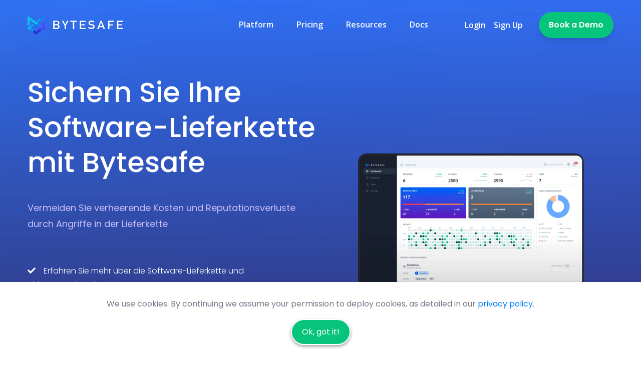

--- FILE ---
content_type: text/css
request_url: https://bytesafe.dev/sass/tw_app.min.27144afde262bf935142bc3f8260b8df19a6b7ebff1336e7c3c49182fc1086dd.css
body_size: 7654
content:
@charset "UTF-8";@media all{button::-moz-focus-inner{padding:0;border:0}.fa{-moz-osx-font-smoothing:grayscale;-webkit-font-smoothing:antialiased;display:inline-block;font-style:normal;font-variant:normal;text-rendering:auto;line-height:1}.fa-arrow-right:before{content:""}.fa-chevron-up:before{content:""}.fa{font-family:"font awesome 5 pro";font-weight:900}}@font-face{font-family:"font awesome 5 pro";font-style:normal;font-weight:900;font-display:"block";src:url(/assets/webfonts/fa-solid-900.eot);src:url(/assets/webfonts/fa-solid-900.eot#iefix)format("embedded-opentype"),url(/assets/webfonts/fa-solid-900.woff2)format("woff2"),url(/assets/webfonts/fa-solid-900.woff)format("woff"),url(/assets/webfonts/fa-solid-900.ttf)format("truetype"),url(/assets/webfonts/fa-solid-900.svg#fontawesome)format("svg")}@font-face{font-family:"font awesome 5 pro";font-style:normal;font-weight:300;font-display:"block";src:url(/assets/webfonts/fa-light-300.eot);src:url(/assets/webfonts/fa-light-300.eot#iefix)format("embedded-opentype"),url(/assets/webfonts/fa-light-300.woff2)format("woff2"),url(/assets/webfonts/fa-light-300.woff)format("woff"),url(/assets/webfonts/fa-light-300.ttf)format("truetype"),url(/assets/webfonts/fa-light-300.svg#fontawesome)format("svg")}.metrics table tr:nth-child(3n+1){background-color:#e9f1fe}.metrics table tr:nth-child(3n+2){background-color:#dee8fb}.metrics table tr:nth-child(3n+3){background-color:#d5e3fa}.metrics table{margin:0;width:90%}@media(max-width:400px){.metrics table tr{margin:2px 0}}.metrics table tr{margin:45px 0}.metrics th{margin:0 64px 0 0;font-family:Poppins;font-size:32px;font-weight:700;font-stretch:normal;font-style:normal;line-height:normal;letter-spacing:normal;color:#4646b8;padding:45px}.metrics td{margin:11px 0 11px 64px;font-family:Poppins;font-size:16px;font-weight:400;font-stretch:normal;font-style:normal;line-height:normal;letter-spacing:normal;color:#25257c;padding:45px}@media(max-width:576px){.metrics th{padding:15px 10px}.metrics td{padding:15px 0}}.metrics td:nth-child(3){max-width:50px;padding:0}.metrics .logobox{width:68px;height:68px;padding:15px;border-radius:15px;box-shadow:0 2px 4px rgba(0,0,0,.11);background-color:#fff;position:relative;left:25px}.metrics .highlight{display:flex;justify-content:center;align-items:center}.metrics .highlight .number{margin:0 45px 8px 46px;font-family:Poppins;font-size:60px;font-weight:700;font-stretch:normal;font-style:normal;line-height:normal;letter-spacing:normal;text-align:center;color:#25257c}.metrics .highlight .text{font-weight:400;width:215px;height:46px;margin:8px auto 0;font-family:Poppins;font-size:16px;font-stretch:normal;font-style:normal;line-height:normal;letter-spacing:normal;text-align:center;color:#25257c}.metrics .highlight .text .title{font-weight:600}.metrics .highlight .highlight-content{position:absolute;display:flex;flex-direction:column;justify-content:center;align-items:center}.metrics .metrics-table-number{white-space:nowrap}.metrics .image{position:static;height:100%;width:100%;margin:0;display:flex;flex-direction:column;justify-content:center;align-items:center}.metrics .highlight{position:relative;display:flex;flex-direction:column;align-items:center;justify-content:center}.swiper-button-prev,.swiper-container-rtl .swiper-button-next,.swiper-button-next,.swiper-container-rtl .swiper-button-prev{background-image:none}.testimonials{background:#f7f9ff;padding:116px 0 0;overflow:hidden}.testimonials .scroll-circle{bottom:35%;right:-133px}.testimonial-wrapper{padding:0 15px 160px;position:relative;z-index:22}.testimonial-wrapper .shape-shadow{border-radius:10px;background-color:#fff;opacity:.4;box-shadow:0 60px 100px rgba(102,74,74,.2);height:100px;max-width:54%;position:absolute;bottom:120px;width:100%;left:50%;transform:translateX(-50%)}.testimonial-wrapper .slider-nav .swiper-button-next,.testimonial-wrapper .slider-nav .swiper-button-prev{color:#bdb4b4;font-size:36px;transition:all .3s ease-in-out;outline:0}.testimonial-wrapper .slider-nav .swiper-button-next:hover,.testimonial-wrapper .slider-nav .swiper-button-prev:hover{color:#1c64f2}.testimonial-wrapper .slider-nav .swiper-button-next{right:20px}.testimonial-wrapper .slider-nav .swiper-button-prev{left:20px}#testimonial{border-radius:10px;max-width:770px;margin:0 auto;position:relative;box-shadow:0 60px 100px rgba(79,35,35,.1);background:#fff;width:100%}#testimonial .testimonial{text-align:center;margin:0 auto;padding:60px;position:relative}#testimonial .testimonial .testimonial-content{max-width:630px;margin:0 auto 30px}#testimonial .testimonial .testimonial-content p{color:#656177;font-size:18px;margin:0;line-height:38px}#testimonial .testimonial .single-bio-thumb{max-width:80px;margin:0 auto 41px;box-shadow:0 20px 30px rgba(79,35,35,.2);border-radius:50%}#testimonial .testimonial .single-bio-thumb img{border-radius:50%}#testimonial .testimonial .bio-info{overflow:auto;margin:8px 30px 20px;text-align:left;font-family:Poppins;font-stretch:normal;font-style:normal;line-height:normal;letter-spacing:normal}@media(min-width:770px){#testimonial .testimonial .bio-info .nametitle{float:left}}@media(max-width:769px){#testimonial .testimonial .bio-info .nametitle{text-align:center;margin:0 auto}}#testimonial .testimonial .bio-info .nametitle .title{font-size:16px;font-weight:400;color:#64748b}#testimonial .testimonial .bio-info .nametitle .name{font-size:18px;font-weight:600;color:#1c64f2}#testimonial .testimonial .bio-info .nametitle .reviewname{font-size:16px;font-weight:400;font-style:italic;color:#64748b}@media(min-width:770px){#testimonial .testimonial .bio-info .logo{float:right}}@media(max-width:769px){#testimonial .testimonial .bio-info .logo{text-align:center;margin:0 auto}}#testimonial .testimonial .review-bio-info{overflow:auto;margin:8px 0 0;text-align:left;font-family:Poppins;font-stretch:normal;font-style:normal;line-height:normal;letter-spacing:normal}@media(min-width:770px){#testimonial .testimonial .review-bio-info .nametitle{float:left}}@media(max-width:769px){#testimonial .testimonial .review-bio-info .nametitle{text-align:center;margin:0 auto}}#testimonial .testimonial .review-bio-info .nametitle .title{font-size:16px;font-weight:400;color:#64748b}#testimonial .testimonial .review-bio-info .nametitle .name{font-size:18px;font-weight:600;color:#1c64f2}@media(min-width:770px){#testimonial .testimonial .review-bio-info .logo{float:right}}@media(max-width:769px){#testimonial .testimonial .review-bio-info .logo{text-align:center;margin:0 auto}}#testimonial .checked{color:orange}.review{border-radius:10px;height:400px;max-width:770px;margin:0 auto;position:relative;box-shadow:0 60px 100px rgba(79,35,35,.1);background:#fff;width:100%}.review .testimonial{text-align:center;margin:0 auto;padding:20px;position:relative;height:100%}.review .testimonial .testimonial-content{max-width:630px;margin:0 auto 30px;height:275px}.review .testimonial .testimonial-content p{color:#656177;font-size:18px;margin:0;line-height:38px}.review .testimonial .testimonial-content h3{height:75px}.review .testimonial .single-bio-thumb{max-width:80px;margin:0 auto 41px;box-shadow:0 20px 30px rgba(79,35,35,.2);border-radius:50%}.review .testimonial .single-bio-thumb img{border-radius:50%}.review .testimonial .bio-info{bottom:20px;height:50px;overflow:auto;margin:8px 20px 0;text-align:left;font-family:Poppins;font-stretch:normal;font-style:normal;line-height:normal;letter-spacing:normal}@media(min-width:770px){.review .testimonial .bio-info .nametitle{float:left}}@media(max-width:769px){.review .testimonial .bio-info .nametitle{text-align:center;margin:0 auto}}.review .testimonial .bio-info .nametitle .title{font-size:16px;font-weight:400;color:#64748b;font-family:open sans,sans-serif}.review .testimonial .bio-info .nametitle .name{font-size:16px;font-weight:400;font-style:italic;color:#64748b}@media(min-width:770px){.review .testimonial .bio-info .logo{float:right;padding:0}}@media(max-width:769px){.review .testimonial .bio-info .logo{text-align:center;margin:0 auto}}.review .checked{color:orange}.testimonials-two{position:relative;overflow:hidden}.testimonials-two .section-title{margin-bottom:50px}.testimonials-two .animate-shape{position:absolute;right:-9%;top:-37%}#testimonial-wrapper{position:relative;z-index:2}#testimonial-wrapper .slider-nav .swiper-button-prev,#testimonial-wrapper .slider-nav .swiper-button-next{outline:0}#testimonial-wrapper .slider-nav .swiper-button-prev i,#testimonial-wrapper .slider-nav .swiper-button-next i{font-size:32px}#testimonial-wrapper .slider-nav .swiper-button-prev:hover,#testimonial-wrapper .slider-nav .swiper-button-next:hover{color:#7052fb}#testimonial-wrapper .slider-nav .swiper-button-next{right:-100px}#testimonial-wrapper .slider-nav .swiper-button-prev{left:-100px}.testimonials-two,.testimonials-two-about{padding:116px 0 60px}.testimonials-two .swiper-container,.testimonials-two-about .swiper-container{padding:0 20px 100px}.testimonials-two{background:#f8f7fc}.testimonial-two .testi-content-inner{overflow:hidden;position:relative;background:#fff;box-shadow:0 30px 20px rgba(43,35,79,5%);border-radius:10px;padding:50px 60px}.testimonial-two .testimonial-bio{display:flex;align-items:center;margin-bottom:43px}.testimonial-two .testimonial-bio .avatar{height:70px;width:70px;border-radius:50%;margin-right:30px}.testimonial-two .testimonial-bio .avatar img{border-radius:50%}.testimonial-two .testimonial-bio .bio-info .name{font-size:20px;font-weight:600;margin-top:0;margin-bottom:5px}.testimonial-two .testimonial-content{margin-bottom:35px}.testimonial-two .testimonial-content p{font-size:18px;line-height:30px;margin:0}.testimonial-two .shape-shadow{border-radius:10px;background-color:#fff;opacity:.4;box-shadow:0 20px 50px rgba(102,74,74,.2);height:100px;max-width:81%;position:absolute;bottom:-40px;width:100%;left:50%;transform:translateX(-50%);z-index:-1}.testimonial-two .quote{position:absolute;right:60px}.rating{margin:0;padding:0;list-style:none}.rating li{display:inline-block;font-size:14px;color:#fdae04}#testimonial-wrapper-three{max-width:1060px;margin:0 auto;position:relative}#testimonial-wrapper-three .quote{position:absolute;bottom:80px;right:80px;z-index:22}#testimonial-wrapper-three .swiper-container{padding:0 45px 80px}#testimonial-wrapper-three .slider-nav{width:90px;top:auto;bottom:100px;left:50%;height:40px}#testimonial-wrapper-three .slider-nav .swiper-button-prev{height:25px;transition:all .3s ease-in-out;outline:0}#testimonial-wrapper-three .slider-nav .swiper-button-prev .arrow{margin-top:12px;width:25px;height:2px;background:#bdb4b4;transition:all .3s ease-in-out}#testimonial-wrapper-three .slider-nav .swiper-button-prev .arrow:after{content:'';position:absolute;width:15px;height:2px;top:7px;left:-2px;background-color:#bdb4b4;transform:rotate(-45deg);transition:all .3s ease-in-out}#testimonial-wrapper-three .slider-nav .swiper-button-prev .arrow:before{content:'';position:absolute;width:15px;height:2px;top:17px;left:-2px;background-color:#bdb4b4;transform:rotate(45deg);transition:all .3s ease-in-out}#testimonial-wrapper-three .slider-nav .swiper-button-prev:hover{width:40px;left:-15px}#testimonial-wrapper-three .slider-nav .swiper-button-prev:hover .arrow{width:40px;background:#1c64f2}#testimonial-wrapper-three .slider-nav .swiper-button-prev:hover .arrow:before,#testimonial-wrapper-three .slider-nav .swiper-button-prev:hover .arrow:after{background:#1c64f2}#testimonial-wrapper-three .slider-nav .swiper-button-next{height:25px;transition:all .3s ease-in-out}#testimonial-wrapper-three .slider-nav .swiper-button-next .arrow{margin-top:12px;width:25px;height:2px;background:#bdb4b4;transition:all .3s ease-in-out}#testimonial-wrapper-three .slider-nav .swiper-button-next .arrow:after{content:'';position:absolute;width:15px;height:2px;top:7px;right:-2px;background-color:#bdb4b4;transform:rotate(45deg);transition:all .3s ease-in-out}#testimonial-wrapper-three .slider-nav .swiper-button-next .arrow:before{content:'';position:absolute;width:15px;height:2px;top:17px;right:-2px;background-color:#bdb4b4;transform:rotate(-45deg);transition:all .3s ease-in-out}#testimonial-wrapper-three .slider-nav .swiper-button-next:hover{width:40px;right:-15px}#testimonial-wrapper-three .slider-nav .swiper-button-next:hover .arrow{width:40px;background:#1c64f2}#testimonial-wrapper-three .slider-nav .swiper-button-next:hover .arrow:before,#testimonial-wrapper-three .slider-nav .swiper-button-next:hover .arrow:after{background:#1c64f2}.testimonials-two-about{background:#f7f9ff;padding:116px 0 58px;overflow:hidden}.testimonials-two-about .testimonial-two .testi-content-inner{box-shadow:0 30px 20px rgba(79,35,35,.1)}.testimonials-two-about .testimonial-two .shape-shadow{box-shadow:0 20px 50px rgba(79,35,35,.1)}.testimonials-two-about .scroll-circle{bottom:33%;z-index:1;right:-7%}.testimonials-two-about #testimonial-wrapper .slider-nav .swiper-button-prev:hover,.testimonials-two-about #testimonial-wrapper .slider-nav .swiper-button-next:hover{color:#1c64f2}.testimonial-three{border-radius:10px;background-color:#fff;box-shadow:0 20px 40px rgba(79,35,35,.1);display:flex;flex-wrap:wrap;align-items:center}.testimonial-three .avatar,.testimonial-three .testimonial-content{flex:1}.testimonial-three .testimonial-content{padding:0 60px;margin-top:-47px}.testimonial-three .testimonial-content .bio-info{margin-bottom:30px}.testimonial-three .testimonial-content .bio-info .name{font-size:20px;font-weight:600}.testimonial-three .testimonial-content p{font-size:18px;line-height:32px;color:#656177}.testimonials-three{padding:116px 0 40px}.testimonial-wrapper-two .slider-nav{top:50%}.testimonials-four{background:#fbfafd;padding:115px 0}.testimonial-wrapper-two{position:relative}.testimonial-wrapper-two .slider-nav #slide-prev,.testimonial-wrapper-two .slider-nav #slide-next{outline:0;height:50px;width:50px;line-height:54px;border:1px solid #e0deed;text-align:center;font-size:20px;border-radius:50%;transition:all .3s ease-in-out}.testimonial-wrapper-two .slider-nav #slide-prev:hover,.testimonial-wrapper-two .slider-nav #slide-next:hover{background:#7052fb;box-shadow:0 20px 30px rgba(90,70,176,.3);color:#fff}.testimonials-tax{padding:112px 0 120px;position:relative}.testimonials-tax .testi-top-shape{position:absolute;top:0;right:0;z-index:-1}.testimonial-six-wrapper{margin:0 auto;max-width:770px;position:relative}.testimonial-six-wrapper .quote{position:absolute;top:40px;left:30px}.testimonial-six-wrapper .testimonial-six{border-radius:10px;background-color:#fff;box-shadow:0 50px 80px rgba(48,11,33,.1);padding:50px 100px 100px}.testimonial-six-wrapper .testimonial-six .testimonial .single-bio-thumb{border-radius:50%;background-color:#dfe4ec;box-shadow:0 30px 40px rgba(48,11,33,.12);width:80px;height:80px;margin:0 auto 30px;overflow:hidden}.testimonial-six-wrapper .testimonial-six .testimonial .testimonial-content p{font-size:18px;line-height:32px;margin-bottom:35px}.testimonial-six-wrapper .testimonial-six .testimonial .bio-info .name{font-size:18px;line-height:26px;margin:0}.testimonial-six-wrapper .testimonial-six .testimonial .bio-info .job{font-size:14px}.testimonial-six-wrapper .dot-shape{position:absolute;position:absolute;right:-60px;bottom:-35px;z-index:-1}.style-two.swiper-pagination{margin-top:35px}.style-two.swiper-pagination .swiper-pagination-bullet{height:12px;width:12px;transition:all .3s ease-in-out;margin-right:5px;position:relative;opacity:1;background:0 0;outline:0}.style-two.swiper-pagination .swiper-pagination-bullet:before{content:'';position:absolute;height:12px;width:12px;background:#e5d6d6;z-index:2;top:0;left:0;border-radius:50%;left:-2px;top:-2px;transition:all .3s ease-in-out;transform:scale(.7)}.style-two.swiper-pagination .swiper-pagination-bullet.swiper-pagination-bullet-active{opacity:1}.style-two.swiper-pagination .swiper-pagination-bullet.swiper-pagination-bullet-active:before{opacity:1;transform:scale(1);background:#f97bc5;box-shadow:0 10px 14px rgba(79,35,35,.3)}#testimonials-four .swiper-slide.swiper-slide-active .testimonial-four>*{transform:translateY(0);opacity:1}#testimonials-four .swiper-slide.swiper-slide-active .testimonial-four .single-bio-thumb{transition-delay:.3s}#testimonials-four .swiper-slide.swiper-slide-active .testimonial-four .testimonial-content{transition-delay:.5s}#testimonials-four .swiper-slide.swiper-slide-active .testimonial-four .bio-info{transition-delay:.7s}.testimonial-four{text-align:center;padding-top:30px}.testimonial-four>*{transform:translateY(-20px);opacity:0;transition:all .5s}.testimonial-four .single-bio-thumb{overflow:hidden;height:80px;width:80px;margin:0 auto 60px;border-radius:50%;box-shadow:0 20px 30px rgba(43,35,79,.1)}.testimonial-four .testimonial-content{position:relative;max-width:740px;margin:0 auto 68px}.testimonial-four .testimonial-content .quote{position:absolute;top:-65px;left:0;z-index:1}.testimonial-four .testimonial-content p{font-size:20px;line-height:36px;font-weight:300;margin:0;z-index:22;position:relative}.testimonial-four .bio-info .name{font-size:20px;font-weight:500;color:#322d49;margin:0}.testimonial-four .bio-info .job{font-size:14px;color:#7c7a8f}@media(max-width:1440px){.testimonials-two .animate-shape,.testimonials-two .scroll-circle,.testimonials-two-about .animate-shape,.testimonials-two-about .scroll-circle{max-width:600px}}@media(max-width:1200px){#testimonial-wrapper-three .slider-nav{bottom:70px}}@media(max-width:1024px){.testimonial-three .testimonial-content{padding:0 20px;margin-top:0}.testimonial-three .testimonial-content p{font-size:16px;line-height:28px}.testimonial-three .testimonial-content .bio-info{margin-bottom:10px}#testimonial-wrapper-three .slider-nav{bottom:80px}#testimonial-wrapper-three .quote{width:80px}.testimonials .scroll-circle{max-width:500px}.testimonials-two-about .scroll-circle{max-width:400px}}@media(max-width:991px){.testimonials{padding:76px 0 10px}.testimonials-two .swiper-container,.testimonials-two-about .swiper-container{padding:0 20px 80px}.testimonials-two,.testimonials-two-about{padding:76px 0 30px}#testimonial-wrapper .slider-nav .swiper-button-prev{left:-30px}#testimonial-wrapper .slider-nav .swiper-button-next{right:-20px}.testimonials-three{padding:76px 0 0}#testimonial-wrapper-three .slider-nav{display:none}.testimonials-two .animate-shape{right:-80%}.testimonial-wrapper{padding:0 50px 110px}.testimonial-wrapper .slider-nav .swiper-button-prev{left:0}.testimonial-wrapper .slider-nav .swiper-button-next{right:10px}.testimonial-wrapper .shape-shadow{bottom:80px}#testimonial .testimonial .testimonial-content p{font-size:18px;line-height:34px}.testimonial-two .testi-content-inner{padding:40px 30px}.testimonial-two .shape-shadow{bottom:-30px}.testimonial-four .single-bio-thumb{margin:0 auto 30px}.testimonial-four .testimonial-content{max-width:500px;margin:0 auto 38px}.testimonial-four .testimonial-content p{font-size:18px}.testimonial-four .testimonial-content p br{display:none}.testimonials-four{padding:50px 0 70px}.testimonials-tax{padding:72px 0 80px}}@media(max-width:768px){.testimonials{padding:76px 0 30px}.testimonials-three{padding:76px 0 30px}#testimonial-wrapper-three .swiper-container{padding:0 25px 50px}#testimonial .testimonial{padding:40px}#testimonial .testimonial .testimonial-content p{font-size:16px;line-height:30px}.testimonial-wrapper{padding:0 50px 70px}.testimonial-wrapper .shape-shadow{bottom:50px}#testimonial-wrapper .slider-nav .swiper-button-prev{left:-30px}#testimonial-wrapper .slider-nav .swiper-button-next{right:-20px}.testimonials-two .animate-shape{right:-100%}.testimonial-three{display:block;padding:30px}.testimonial-three .avatar{width:80px;height:80px;border-radius:50%;margin:auto 30px;overflow:hidden}.testimonial-three .avatar img{border-radius:50%}#testimonial-wrapper-three .slider-nav{bottom:50px;transform:translateX(-50%);display:none}#testimonial-wrapper-three .quote{bottom:50px}.testimonial-wrapper-two .slider-nav #slide-prev{left:-50px}.testimonial-wrapper-two .slider-nav #slide-next{right:-50px}.testimonial-six-wrapper .testimonial-six{padding:50px 50px 100px}}@media(max-width:620px){.testimonial-four .testimonial-content p{font-size:16px;line-height:26px}.testimonial-wrapper-two .slider-nav{display:none}}@media(max-width:576px){#testimonial-wrapper .slider-nav .swiper-button-prev,#testimonial-wrapper .slider-nav .swiper-button-next,.testimonial-wrapper .slider-nav .swiper-button-prev,.testimonial-wrapper .slider-nav .swiper-button-next{display:none}.testimonial-wrapper{padding:0 0 70px}#testimonial .testimonial{padding:40px 25px}#testimonial-wrapper-three .slider-nav{display:none}#testimonial-wrapper-three .swiper-container{padding:0 20px 50px !important}#testimonial-wrapper-three .quote{right:30px}.testimonial-three{padding:30px 10px}}#footer{background:#f7f9ff}#footer .footer-inner{padding:116px 0 62px}#footer .widget.footer-widget .widget-title{color:#364152;font-size:14px;font-weight:600;margin-bottom:38px;border-bottom:0;padding-bottom:0}#footer .widget.footer-widget p{margin-bottom:40px}#footer .footer-menu{margin-bottom:40px;padding:0;list-style:none}#footer .footer-menu li:not(:last-child){margin-bottom:10px}#footer .footer-menu li a{display:block;color:#64748b;font-weight:400;line-height:30px;font-size:14px}#footer .footer-menu li a:hover{color:#1c64f2}#footer .footer-social-link{margin:0;padding:0;list-style:none}#footer .footer-social-link li{display:inline-block}#footer .footer-social-link li:not(:last-child){margin-right:10px}#footer .footer-social-link li a{height:45px;width:45px;line-height:45px;display:block;color:#9694a1;text-align:center;font-size:16px}#footer .footer-social-link li a:hover{color:#fff}#footer .footer-social-link li svg{fill:#97a6ba}#footer .site-info{padding:36px 0;display:flex;justify-content:space-between;border-top:1px solid #ecf0fb;position:relative;z-index:3}#footer .site-info p{margin:0}#footer .site-info p a{color:#1c64f2;font-weight:500}#footer .site-info p a:hover{color:#0c4ecf}#footer .site-info .copyright{font-size:13px;color:#64748b;line-height:2.46}#footer.footer-two{background:#f8f7fc}#footer.footer-two .footer-menu li a:hover{color:#7052fb}#footer.footer-two .site-info{border-color:#dad8e3}#footer.footer-two .site-info p a{color:#7052fb}#footer.footer-two .site-info p a:hover{color:#4720fa}#footer.footer-two .footer-social-link li a{border-color:#dad8e3}#footer.footer-two .site-info-menu li a:hover{color:#7052fb}#footer.footer-three{position:relative}#footer.footer-three .footer-inner{position:relative;z-index:3}#footer.footer-three .map-bg{text-align:center;position:absolute;top:30px;left:0;z-index:0;width:100%}#footer.footer-four .site-info{background:#f8f2f2;border-top:1px solid #e4d9d9;padding:25px 0}#footer.footer-four .site-info .site-info-inner{display:flex;align-items:center;justify-content:space-between}#footer.footer-five{background:#2c234d}#footer.footer-five .widget.footer-widget .widget-title{color:#fff}#footer.footer-five .widget p{color:#a39eb9}#footer.footer-five .footer-menu li a{color:#a39eb9}#footer.footer-five .footer-menu li a:hover{color:#7052fb}#footer.footer-five .footer-social-link li a{border-color:#615a7e;color:#a39eb9}#footer.footer-five .site-info-menu li a{color:#9c99a7}#footer.footer-five .site-info-menu li a:hover{color:#7052fb}#footer.footer-five .site-info{border-color:#3d355b}#footer.footer-five .site-info p{color:#9c99a7}#footer.footer-five .site-info p a{color:#7052fb}#footer.footer-tax-service{background:#f2f7fe;position:relative}#footer.footer-tax-service .footer-inner{padding:116px 0 175px}#footer.footer-tax-service .footer-logo{display:block;margin-bottom:30px}#footer.footer-tax-service .email-info{display:block;color:#f97bc5;margin-bottom:20px}#footer.footer-tax-service .email-info i{margin-right:10px}#footer.footer-tax-service .copyright-text{margin-bottom:50px}#footer.footer-tax-service .copyright-text a{color:#f97bc5}#footer.footer-tax-service .footer-social-link li a{border-color:#d6dee9;color:#9198a4}#footer.footer-tax-service .footer-social-link li a:hover{background:#f97bc5;box-shadow:0 20px 30px rgba(235,56,160,.3);color:#fff}#footer.footer-tax-service .footer-menu li a{color:#505064}#footer.footer-tax-service .footer-menu li a:hover{color:#f97bc5}#footer.footer-tax-service .footer-bottom-element .shape-element{margin:0;padding:0;list-style:none;width:100%}#footer.footer-tax-service .footer-bottom-element .shape-element li{position:absolute;bottom:0}#footer.footer-tax-service .footer-bottom-element .shape-element li:nth-child(2){bottom:0;left:70px}#footer.footer-tax-service .footer-bottom-element .shape-element li:nth-child(3){bottom:0;left:20px}#footer.footer-tax-service .footer-bottom-element .shape-element li:nth-child(4){bottom:20px;left:40%}#footer.footer-tax-service .footer-bottom-element .shape-element li:nth-child(5){bottom:0;right:120px}#footer.footer-tax-service .footer-bottom-element .shape-element li:nth-child(6){bottom:0;left:200px}.site-info-menu{margin:0;padding:0;list-style:none;line-height:2.46;font-size:13px}.site-info-menu li{display:inline-block}.site-info-menu li a{display:inline-block;color:#797687}.site-info-menu li a:hover{color:#1c64f2}.site-info-menu li+li::before{content:"  |  "}@media(max-width:991px){#footer .footer-inner{padding:76px 0 22px}#footer .site-info{padding:21px 0}#footer .widget.footer-widget{margin-bottom:30px}#footer .widget.footer-widget .widget-title{margin-bottom:25px}}@media(max-width:768px){#footer .footer-menu{margin-bottom:40px}#footer .site-info{padding:21px 0;display:block;text-align:center}#footer.footer-four .copyright{margin-bottom:20px}#footer.footer-four .site-info .site-info-inner{display:block}}.pillar-page .pillar-mermaid svg{margin-left:auto;margin-right:auto}.pillar-page .pillar-content{color:rgba(0,0,0,.84)}.pillar-page .pillar-content p{margin-bottom:15px}.pillar-page .pillar-content h2{text-align:center;margin-top:2em;margin-bottom:.75em}.pillar-page .pillar-content h3{margin-top:2em;margin-bottom:.75em;font-size:1.125em;font-weight:600;color:rgba(0,0,0,.84)}.pillar-page .pillar-content p+ul{margin-top:-10px}.pillar-page .pillar-content .callout{margin-top:2em;margin-bottom:2em;border-top:1px solid rgba(0,0,0,.1);border-bottom:1px solid rgba(0,0,0,.1);padding-top:2em;padding-bottom:2em}.pillar-page .pillar-content .callout h4{margin:0}.pillar-page .pillar-content .aside{position:relative;background:#f7f9ff;padding:20px;border-bottom:0;overflow:hidden;border-radius:6px;margin-top:1.5em;margin-bottom:1.5em}.pillar-page .pillar-content .aside span{font-size:16px;font-weight:500;color:#2b2350}.pillar-page .pillar-content img{margin:10px auto 20px;display:block}.pillar-page .pillar-content .cta-link{display:flex;justify-content:center;padding-top:1em;padding-bottom:1em}.pillar-page .bg-shape-left{z-index:-10;position:absolute;top:500px;left:-150px;transform:translateY(102px)}.pillar-page .bg-shape-right{z-index:-10;position:absolute;top:1500px;right:0;transform:translateY(88px)}@media only screen and (min-width:1200px){.navbase{overflow:hidden;position:-webkit-sticky;position:sticky;top:90px;z-index:1020;padding:60px 10px 20px;left:0;font-size:13px}.navbase .title{font-size:20px;font-weight:600;margin-top:2em}.navbase .toc-list-item{padding-left:25px}.navbase .is-active-li{padding-left:25px;color:#1c64f2}}@media only screen and (max-width:1200px){.navbase{z-index:1020;overflow:hidden}}.cta-pillar-items{text-align:left;display:inline-block;margin:0;padding:0;list-style:none;margin-bottom:30px}.cta-pillar-items li{font-size:16px;line-height:36px;font-weight:200;color:#fff;padding-left:36px;position:relative}.cta-pillar-items li:before{content:"\f00c";font-family:"font awesome 5 pro";position:absolute;left:0;top:0;color:#fff}.cta-pillar-items.color-two li:before{color:#7052fb}.cta-pillar-items.list-with-icon li:before{display:none}.cta-pillar-items.list-with-icon li i{position:absolute;left:0;top:50%;transform:translateY(-50%);color:#7052fb}input,textarea{background:#f7f9ff;padding:8px 16px;border:1px solid #efe7e7;margin-bottom:30px;border-radius:8px}input:focus,textarea:focus{background:#fff;box-shadow:0 20px 40px rgba(79,35,35,.1)}input[type=email]{font-size:14px;background-color:#fff;font-style:italic}textarea{height:200px;resize:none}.terminal{margin-top:2.5em;margin-bottom:2.5em;box-shadow:0 3px 4px rgba(30,9,54,.15),0 -1px 3px rgba(0,0,0,8%);border-radius:5px;overflow:hidden;width:100%;font-family:source code pro,monospace}.terminal .terminal-header{border-top-left-radius:10px;border-top-right-radius:10px;background-color:#3b4252;padding:6px 6px 6px 12px;text-align:left;position:relative;z-index:10}.terminal .terminal-header .terminal-dot{display:inline-block;width:12px;height:12px;background-color:#ed6c63;border-radius:50%;box-shadow:20px 0 #fce473,40px 0 #97cd76}.terminal .terminal-header .terminal-title{margin-left:55px}.terminal .terminal-code{border-bottom-left-radius:8px;border-bottom-right-radius:8px;background-color:#2e3440;padding-top:4px;padding-right:40px;padding-left:18px;padding-bottom:14px;text-align:left;position:relative;z-index:10;color:#ddd;line-height:1;font-size:.875rem}.terminal .terminal-code p{margin-bottom:10px !important}.terminal .terminal-code .output{white-space:pre}.terminal .terminal-code .terminal-commandline{color:#fff;white-space:pre-wrap}.terminal .terminal-code .terminal-string{color:#ffcf59;white-space:wrap}.terminal .terminal-code .terminal-comment{color:#a3be8c;white-space:pre-line}.csp-12ptfont{font-size:12px}.csp-14ptfont{font-size:14px}.csp-bold{font-weight:700}.csp-200pct{font-size:200%}.faq-section{padding-top:115px}.faq-section-two{padding-top:75px}.faqs{padding:120px 0}.faqs2{padding:120px 0;background:#fdf8f8}.card{border:0;background:0 0}.card .card-header{background-color:transparent;border:0;border-radius:6px}.card .card-header .btn-link{padding:0;color:#2b2350;font-size:20px;font-weight:600;text-decoration:none}.card .card-body{padding:0}.card .card-body p{font-size:16px;margin-bottom:25px}.faq{position:relative;z-index:2}.faq .card{border:0;background:0 0;margin-bottom:20px;border:1px solid #efe7e7}.faq .card .card-header{padding:0}.faq .card .card-header h5{position:relative;margin:0}.faq .card .card-header .btn-link{color:#2b2350;font-size:20px;font-weight:500;text-decoration:none;white-space:normal;text-align:left;width:100%;padding:18px 40px}.faq .card .card-header .btn-link:before{content:"\32";display:block;position:absolute;top:50%;right:40px;z-index:9;font-family:eleganticons;transition:all .5s;transform:translateY(-50%);font-size:20px;color:#1c64f2}.faq .card .card-header .btn-link.collapsed:before{content:"\33";color:#aaa}.faq .card .card-body{padding:0 40px 40px}.faq .card .card-body p{font-size:16px;margin-bottom:0}.faq .card.active{box-shadow:0 60px 100px rgba(79,35,35,.1)}.faq-forms{padding-top:120px}.faq-forms .section-title{margin-bottom:50px}.faq-forms{max-width:830px;margin:0 auto}@media(max-width:991px){#faqs{padding:80px 0 50px}.faq-two{margin-bottom:30px}.faq-section-two{padding-top:65px}.faq-section{padding-top:75px}.faqs{padding:80px 0}.faq-forms{padding-top:78px}}@media(max-width:768px){#faqs{padding:50px 0 20px}.faq .card .card-header h5:before{right:20px}.faq .card .card-header .btn-link{padding:18px 20px}}@media(max-width:576px){.faq .card .card-header .btn-link{padding:18px 30px 18px 20px;font-size:18px}.faq .card .card-header h5:before{right:10px}.faq .card .card-body{padding:5px 20px 25px}}.about{padding-top:120px}.mission{align:right}.about-two{padding-bottom:120px}.about-content{padding-right:0}.about-content .section-title{margin-bottom:35px}.about-content p{margin-bottom:20px}.about-content .signature h4{font-size:20px;margin-bottom:25px}.about-content-two .section-title{margin-bottom:22px}.about-content-two .section-title .title{font-size:34px;line-height:44px;color:#322d49;font-weight:600}.about-content-two .description{margin-bottom:40px}.about-content-two .about-user{display:flex;flex-wrap:wrap;align-items:center}.about-content-two .about-user .avatar{width:60px;height:60px;overflow:hidden;margin-right:20px}.about-content-two .about-user .avatar img{border-radius:50%}.about-content-two .about-user .user-info{flex:2}.about-content-two .about-user .user-info .name{font-size:20px;font-weight:500;color:#322d49;margin:0}.about-content-two .about-user .user-info .designation{font-size:16px;color:#5e5b74}.about-tax{padding:60px 0 240px;position:relative}.about-video-wrapper{margin-bottom:40px}.about-video-wrapper .video-thumbnail{position:relative}.about-video-wrapper .video-thumbnail>img{border-radius:4px}.about-video-wrapper .video-thumbnail .dot-shape{position:absolute;display:block;top:-50px;left:-60px;z-index:-1}.about-tax-content{padding-left:50px}.about-tax-content .section-title{margin-bottom:10px}.about-tax-content p{margin-bottom:30px}.about-tax-content .list-items{margin-bottom:37px}.about-tax-content .list-items li{padding-left:25px}.about-tax-content .list-items li:before{content:"\3b";color:#f97bc5;top:-1px}@media(max-width:1200px){.about-content-two .section-title .title{font-size:30px;line-height:40px}}@media(max-width:991px){.about{padding-top:76px}.about-content{padding-right:0}.about-thumb{margin-top:30px}.about-two{padding-bottom:80px}.about-content-two{margin-top:40px}.about-tax{padding:60px 0 80px}.about-tax-content{padding-left:0;margin-top:40px}}.teams{padding:116px 0 75px}.teams .small-text-section p{font-size:13px}.teams-single{padding:116px 0 120px}.teams-two{padding-top:116px;padding-bottom:120px}.teams-two .scroll-circle{right:0;left:auto;top:25%;z-index:-1}.teams-three{padding:40px 0 75px}.teams-three .small-text-section p{font-size:13px}.teams-three .file{color:64748b;background:#fff;padding:15px 0;margin-bottom:30px;border-radius:0;border:none}.teams-three .file:focus{background:#fff;box-shadow:0 20px 40px rgba(79,35,35,.1)}.team-member{margin-bottom:70px;max-width:240px;margin:0 auto 70px}.team-member .member-avatar{position:relative;overflow:hidden;max-width:180px;border-radius:10px;box-shadow:2px 2px 2px rgba(0,0,0,.5)}.team-member .member-avatar svg{position:absolute;bottom:-100%;left:0;transition:all .6s ease-in-out}.team-member .member-avatar svg.layer-two{transition-delay:.3s}.team-member .member-avatar svg:hover{bottom:0}.team-member .member-avatar .member-social{margin:0;padding:0;list-style:none;position:absolute;bottom:20px;left:50%;transform:translateX(-50%);z-index:333;opacity:0;transition:all .4s ease-in-out;transition-delay:.3s}.team-member .member-avatar .member-social li{display:inline-block;margin-right:5px}.team-member .member-avatar .member-social li a{display:inline-block;height:46px;width:46px;line-height:46px;text-align:center;color:#fff;border:2px solid #fff;border-radius:50%}.team-member .member-avatar .member-social li a:hover{background:#fff;color:#1c64f2;box-shadow:0 20px 20px rgba(79,35,35,.2)}.team-member .member-avatar:hover svg{bottom:0}.team-member .member-avatar:hover .member-social{bottom:20px;opacity:1}.team-member .team-info{text-align:left;padding-top:25px}.team-member .team-info .name{font-size:20px;font-weight:600}.team-member .team-info .job{font-size:16px;color:#797687;font-weight:400}.image{position:absolute;left:0;top:0;width:1920px;height:5976px;z-index:242}.teams-three{padding-bottom:110px}.team-member-two{position:relative;border-radius:6px;overflow:hidden;margin-bottom:10px}.team-member-two img{width:100%;transition:all .5s ease-in-out}.team-member-two:before{content:'';position:absolute;width:100%;height:100%;top:0;left:0;background:#7052fb;opacity:.9;z-index:1;opacity:0;visibility:hidden;transition:all .3s ease-in-out}.team-member-two .team-info{position:absolute;top:40px;left:40px;z-index:22;height:50px;overflow:hidden}.team-member-two .team-info .name{color:#fff;font-size:20px;font-weight:500;transition:all .5s ease-in-out;transform:translateY(-25px)}.team-member-two .team-info .job{color:#fff;font-size:14px;font-weight:400;transition:all .5s ease-in-out;transform:translateY(20px)}.team-member-two .member-social{margin:0;padding:0;list-style:none;position:absolute;left:40px;bottom:40px;z-index:22;height:28px;overflow:hidden}.team-member-two .member-social li{display:inline-block;margin-right:15px;transform:translateY(20px);opacity:0;transition:.3s ease-in-out}.team-member-two .member-social li:nth-child(2){transition-delay:.1s}.team-member-two .member-social li:nth-child(3){transition-delay:.2s}.team-member-two .member-social li:nth-child(4){transition-delay:.3s}.team-member-two .member-social li:nth-child(5){transition-delay:.4s}.team-member-two .member-social li a{color:#fff}.team-member-two:hover:before{opacity:.9;visibility:visible}.team-member-two:hover .team-info .name,.team-member-two:hover .team-info .job{transform:translateY(0)}.team-member-two:hover .member-social li{transform:translateY(0);opacity:1}@media(max-width:991px){.teams,.teams-two{padding:76px 0 50px}.teams-two{padding:76px 0 80px}.team-member{margin-bottom:40px}.section-small{margin:0}.teams-single{padding:76px 0 80px}.teams-single .button-container{margin-top:10px}.teams-two .scroll-circle{max-width:320px}.teams-three{padding-bottom:70px}}@media(max-width:768px){.teams-two .scroll-circle{max-width:330px}}@media(max-width:576px){.scroll-circle{display:none}}.single-page{padding-top:60px}.single-page .single-content{padding:40px 0 20px;color:rgba(0,0,0,.84)}.single-page .single-content p{margin-bottom:15px}.single-page .single-content h1{margin-top:60px;margin-bottom:20px;font-size:2.25em}.single-page .single-content h2{margin-top:2em;margin-bottom:.75em;font-size:1.75em;font-weight:500;color:rgba(0,0,0,.44)}.single-page .single-content h3{margin-top:2em;margin-bottom:.75em;font-size:1.125em;font-weight:600;color:rgba(0,0,0,.84)}.single-page .single-content h4{margin-top:60px;margin-bottom:20px;font-size:1em;font-weight:600}.single-page .single-content h5{margin-top:60px;margin-bottom:20px;font-size:1em;font-weight:500}.single-page .single-content p+ul{margin-top:-10px}.single-page .single-content .callout{margin-top:2em;margin-bottom:2em;border-top:1px solid rgba(0,0,0,.1);border-bottom:1px solid rgba(0,0,0,.1);padding-top:2em;padding-bottom:2em}.single-page .single-content .callout h4{margin:0}.single-page .single-content .aside{position:relative;background:#f7f9ff;padding:20px;border-bottom:0;overflow:hidden;border-radius:6px;margin-top:1.5em;margin-bottom:1.5em}.single-page .single-content .aside span{font-size:16px;font-weight:500;color:#2b2350}.single-page .single-content img{margin-top:2em;margin-bottom:2em}.list-items{margin:0;padding:0;list-style:none}.list-items li{font-size:16px;line-height:36px;font-weight:500;color:#2b2350;padding-left:36px;position:relative}.list-items li:before{content:"\f00c";font-family:"font awesome 5 pro";position:absolute;left:0;top:0;color:#1c64f2}.list-items.color-two li:before{color:#7052fb}.list-items.color-three li:before{color:#f05252}.list-items.list-with-icon li:before{display:none}.list-items.list-with-icon li i{position:absolute;left:0;top:50%;transform:translateY(-50%);color:#7052fb}.list-items2{margin:0;padding:0;list-style:none;margin-bottom:30px}.list-items2 li{font-size:16px;line-height:36px;font-weight:200;color:#fff;padding-left:36px;position:relative}.list-items2 li:before{content:"\f00c";font-family:"font awesome 5 pro";position:absolute;left:0;top:0;color:#fff}.list-items2.color-two li:before{color:#7052fb}.list-items2.list-with-icon li:before{display:none}.list-items2.list-with-icon li i{position:absolute;left:0;top:50%;transform:translateY(-50%);color:#7052fb}.analyze{padding-top:40px;padding-bottom:40px;font-family:Poppins;font-stretch:normal;font-style:normal;line-height:normal;letter-spacing:normal;text-align:right}.analyze .overlap-container{width:204px;height:204px;position:relative;margin:auto}.analyze .overlap-image{position:absolute;left:auto;right:auto;left:50%;margin-left:-34px;margin-top:-39px;top:50%}.analyze .left-image{float:right;text-align:center}.analyze .left-image .feature{width:60%;float:left;margin-top:10px}.analyze .left-image .feature h3{font-size:16px;font-weight:700;color:#1a202e;text-align:right}.analyze .left-image .feature .text{font-family:Poppins;font-size:13px;font-weight:400;text-align:right;color:#64748b}.analyze .right-image{float:left;text-align:center}.analyze .right-image .feature{width:60%;float:right;margin-top:10px}.analyze .right-image .feature h3{font-size:16px;font-weight:700;color:#1a202e;text-align:left}.analyze .right-image .feature .text{font-family:Poppins;font-size:13px;font-weight:400;text-align:left;color:#64748b}.analyze .center-image{text-align:center}.analyze .center-image .feature{margin:19px auto 0;width:60%}.analyze .center-image .feature h3{font-size:16px;font-weight:700;color:#1a202e;text-align:center}.analyze .center-image .feature .text{font-family:Poppins;font-size:13px;font-weight:400;text-align:center;color:#64748b}.analyze .mobile-image{margin-bottom:10px;text-align:left}.analyze .mobile-feature{text-align:left;margin-top:8px}.analyze .mobile-feature h3{font-size:16px;font-weight:700;color:#1a202e;text-align:left}.analyze .mobile-feature .text{font-family:Poppins;font-size:13px;font-weight:400;text-align:left;color:#64748b}.analyze .bg-shape-left{z-index:-10;position:absolute;left:-150px;transform:translateY(102px)}.analyze .bg-shape-right{z-index:-10;position:absolute;right:0;transform:translateY(88px)}.analyze .arrow-right{width:63px;position:absolute;top:0;right:0}.analyze .arrow-left{position:absolute;width:63px;top:0;left:0}.analyze .arrow-down{margin:auto auto 0;width:59px;float:down;padding-top:44px}.solution{padding-top:10px;padding-bottom:40px;font-family:Poppins;font-stretch:normal;font-style:normal;line-height:normal;letter-spacing:normal;text-align:right}.solution .overlap-container{width:204px;height:204px;position:relative;margin:auto}.solution .overlap-image{position:absolute;left:auto;right:auto;left:50%;margin-left:-34px;margin-top:-39px;top:50%}.solution .left-image{float:right;text-align:center}.solution .left-image picture{float:right;text-align:center}.solution .left-image .feature{width:60%;float:left;margin-top:10px}.solution .left-image .feature h3{font-size:16px;font-weight:700;color:#1a202e;text-align:right}.solution .left-image .feature .text{font-family:Poppins;font-size:13px;font-weight:400;text-align:right;color:#64748b}.solution .right-image{float:left;text-align:center}.solution .right-image picture{float:left;text-align:center}.solution .right-image .feature{width:60%;float:right;margin-top:10px}.solution .right-image .feature h3{font-size:16px;font-weight:700;color:#1a202e;text-align:left}.solution .right-image .feature .text{font-family:Poppins;font-size:13px;font-weight:400;text-align:left;color:#64748b}.solution .center-image{text-align:center}.solution .center-image picture{width:100%;display:flex;justify-content:center}.solution .center-image .feature{margin:19px auto 0;width:60%}.solution .center-image .feature h3{font-size:16px;font-weight:700;color:#1a202e;text-align:center}.solution .center-image .feature .text{font-family:Poppins;font-size:13px;font-weight:400;text-align:center;color:#64748b}.solution .mobile-image{margin-bottom:10px;text-align:left}.solution .mobile-feature{text-align:left;margin-top:8px}.solution .mobile-feature h3{font-size:16px;font-weight:700;color:#1a202e;text-align:left;margin-bottom:.5rem;line-height:1.2}.solution .mobile-feature .text{font-family:Poppins;font-size:13px;font-weight:400;text-align:left;color:#64748b;margin-bottom:1rem;margin-top:0}.solution .bg-shape-left{z-index:-10;position:absolute;left:-150px;transform:translateY(102px)}.solution .bg-shape-right{z-index:-10;position:absolute;right:0;transform:translateY(88px)}.solution .arrow-right{width:63px;position:absolute;top:0;right:0}.solution .arrow-left{position:absolute;width:63px;top:0;left:0}.solution .arrow-down{margin:auto auto 0;width:59px;float:down;padding-top:44px}.supply-chain .title{padding-top:12px;color:#2b2350;font-weight:600;font-stretch:normal;font-style:normal;line-height:normal;letter-spacing:normal;font-family:Poppins}.supply-chain .info-text{margin:28px 0 48px;font-family:Poppins;font-size:16px;font-weight:400;font-stretch:normal;font-style:normal;line-height:1.78;letter-spacing:normal;color:#64748b}.supply-chain p{text-align:left}.supply-chain p strong{color:#1a202e}.supply-chain .info-title{margin-bottom:28px;margin-top:25px;font-family:Poppins;font-size:28px;font-weight:600;font-stretch:normal;font-style:normal;line-height:normal;letter-spacing:normal;text-align:center;color:#1a202e}a{font-family:poppins,sans-serif;line-height:28px;color:#007bff;overflow-x:hidden}.h1,.h2,.h3,.h4,.h5,.h6,h1,h2,h3,h4,h5,h6{margin-bottom:.5rem;font-weight:500;line-height:1.2}.h3,h3{font-size:1.75rem}h1,h2,h3,h4,h5,h6{font-family:poppins,sans-serif;margin-top:0;font-weight:600;color:#2b2350}.site-info-menu li+li::before{content:"|";position:relative;bottom:10px;display:inline-block;margin:0 8px}.platform{background-color:#f7f9ff;padding-top:88px;min-height:938px;text-align:center;text-color:#fff}.platform .title{padding-top:12px;color:#2b2350;font-weight:600;font-stretch:normal;font-style:normal;line-height:normal;letter-spacing:normal;font-family:Poppins}.platform .info-text{margin:28px 0 48px;font-family:Poppins;font-size:16px;font-weight:400;font-stretch:normal;font-style:normal;line-height:1.78;letter-spacing:normal;text-align:left;color:#64748b}.platform p{text-align:left}.platform p strong{color:#1a202e}.platform .info-title{margin-bottom:28px;margin-top:25px;font-family:Poppins;font-size:28px;font-weight:600;font-stretch:normal;font-style:normal;line-height:normal;letter-spacing:normal;text-align:center;color:#1a202e}.demo .section-title{margin-bottom:0}.demo .showcase{margin:80px 0 0;padding:auto 0;background-color:#fff;box-shadow:0 0 40px rgba(0,0,0,8%)}.demo .showcase .bytesafe-gallery .bslazy{border-radius:12px;border:solid 1px #ece7e7;-o-object-fit:contain;object-fit:contain;width:100%}.demo .showcase .bytesafe-demo{margin-top:5px;box-shadow:0 8px 15px rgba(0,0,0,4%);border-radius:12px;border:solid 1px #ece7e7}@media(min-width:990px){.demo .showcase .bytesafe-demo{bottom:-50px;position:absolute;right:0}}.demo .bg-shape-right{z-index:-10;position:absolute;right:0;transform:rotate(180deg)translateY(200px)}.demo .info-text{margin:28px 0 48px;font-family:Poppins;font-size:16px;font-weight:400;font-stretch:normal;font-style:normal;line-height:1.78;letter-spacing:normal;text-align:center;color:#64748b}.demo .info-title{margin-bottom:28px;margin-top:75px;font-family:Poppins;font-size:28px;font-weight:600;font-stretch:normal;font-style:normal;line-height:normal;letter-spacing:normal;text-align:center;color:#1a202e}.banner-cta{background-color:#1f277a;margin:0 auto;padding:0}.banner-cta .bgimage{width:100%;min-height:350px;position:absolute;-o-object-fit:contain;object-fit:contain;background-color:#1f277a}.banner-cta .title{margin-top:64px;font-family:Poppins;font-size:40px;font-weight:600;font-stretch:normal;font-style:normal;line-height:normal;letter-spacing:normal;text-align:center;color:#fff}.banner-cta .title2{margin-top:40px;font-family:Poppins;font-size:40px;font-weight:600;font-stretch:normal;font-style:normal;line-height:normal;letter-spacing:normal;text-align:center;color:#fff}.banner-cta .section-title{margin-bottom:10px}.banner-cta .cta-text{margin:16px 0 48px;font-family:Poppins;font-size:18px;font-weight:400;font-stretch:normal;font-style:normal;line-height:1.78;letter-spacing:normal;text-align:center;color:#b4c6fc}.banner-gray{background-color:#f7f9ff;margin:40px auto 0;padding:0}.banner-gray .bgimage{width:100%;min-height:350px;position:absolute;-o-object-fit:contain;object-fit:contain;background-color:#1f277a}.banner-gray .title{font-family:Poppins;font-size:40px;font-weight:600;font-stretch:normal;font-style:normal;line-height:normal;letter-spacing:normal;text-align:center;color:#2b2350}.banner-gray .title-blue{margin-top:64px;font-family:Poppins;font-size:40px;font-weight:600;font-stretch:normal;font-style:normal;line-height:normal;letter-spacing:normal;text-align:center;color:#1c64f2}.banner-gray .section-title{margin-top:80px;margin-bottom:10px}.banner-gray .cta-text{margin:16px 0 48px;font-family:Poppins;font-size:18px;font-weight:400;font-stretch:normal;font-style:normal;line-height:1.78;letter-spacing:normal;text-align:center;color:#b4c6fc}.integrations{background:#fff}.integrations .integration-logos{margin:auto 0}.integrations .integration-logos .logo{margin:0 auto;-o-object-fit:contain;object-fit:contain;max-height:125px;max-width:125px}.integrations .integration-logos .logo img{width:100%}.integrations .logoText{text-align:center;margin:8px 0 auto;font-family:Poppins;font-size:16px;font-weight:600;font-stretch:normal;font-style:normal;line-height:normal;letter-spacing:normal;color:#27303f}.discover{background:#f7f9ff;padding-top:80px;padding-bottom:112px;overflow:hidden}.discover .section-title{margin-top:56px;font-family:Poppins;font-size:40px;font-weight:600;font-stretch:normal;font-style:normal;line-height:normal;letter-spacing:normal;color:#1a202e}.discover .feature-title{margin-top:56px;font-family:Poppins;font-size:32px;font-weight:600;font-stretch:normal;font-style:normal;line-height:normal;letter-spacing:normal;color:#1a202e}.discover .text{margin:40px 0;font-family:Poppins;font-size:16px;font-weight:400;font-stretch:normal;font-style:normal;line-height:normal;letter-spacing:normal;color:#64748b}.discover .list-items{margin-bottom:50px}.discover .shape-bg{left:auto;top:0;right:0}.discover-two{padding-top:105px}.discover-two .section-title{margin-top:115px;margin-bottom:40px}.discover-two .list-items{margin-bottom:50px}.discover .container{margin-bottom:100px}.discover .feature-image .image-one{position:absolute;width:100%;height:100%;z-index:0}.discover .feature-image .image-two{position:absolute;width:100%;height:100%;top:50px;left:50px;z-index:1}.discover .feature-image .image-two-small{position:absolute;top:100px;left:100px;width:80%;height:80%;z-index:1}.discover .feature-image .image-three{position:absolute;top:100px;left:100px;width:100%;height:100%;z-index:2}.discover .feature-image-right .image-one{position:absolute;width:100%;height:100%;z-index:0}.discover .feature-image-right .image-two{position:absolute;top:50px;left:50px;width:100%;height:100%;z-index:1}.discover .feature-image-right .image-two-small{position:absolute;top:100px;left:100px;width:80%;height:80%;z-index:1}.discover .feature-image-right .image-three{position:absolute;top:100px;left:100px;width:100%;height:100%;z-index:2}@media(min-width:990px){.discover .feature-image{width:100%}.discover .feature-image .image-one{top:-100px}.discover .feature-image-right{width:100%}.discover .feature-image-right .image-one{top:-100px}}.know{background:#f7f9ff;padding-top:80px;padding-bottom:80px;overflow:hidden}.know .section-title{margin-top:56px;font-family:Poppins;font-size:40px;font-weight:600;font-stretch:normal;font-style:normal;line-height:normal;letter-spacing:normal;color:#1a202e}.know .feature-title{margin-top:56px;font-family:Poppins;font-size:32px;font-weight:600;font-stretch:normal;font-style:normal;line-height:normal;letter-spacing:normal;color:#1a202e}.know .text{margin:40px 0;font-family:Poppins;font-size:16px;font-weight:400;font-stretch:normal;font-style:normal;line-height:normal;letter-spacing:normal;color:#64748b}.know .text-two{margin:40px 0;font-family:Poppins;font-size:20px;color:#2b2350}.know .text-intro{margin:40px 0;font-family:Poppins;font-size:16px;font-weight:600;font-stretch:normal;font-style:normal;line-height:normal;letter-spacing:normal;color:#2b2350}.know .list-items{margin-bottom:50px}.know .shape-bg{left:auto;top:0;right:0}.know-two{padding-top:105px}.know-two .section-title{margin-top:115px;margin-bottom:40px}.know-two .list-items{margin-bottom:50px}@media(min-width:990px){.know .feature-image{width:100%}.know .feature-image-right{width:100%}}.trusted{padding:0;list-style:none}.trusted ul{width:100%;margin:0;padding:0;height:20px}.trusted li{margin-right:80px;display:inline-block}.trusted img{width:150px;-moz-filter:grayscale(100%);-ms-filter:grayscale(100%);-o-filter:grayscale(100%);filter:gray}.discover-markdown p{margin-bottom:1rem}@font-face{font-family:open sans;font-style:normal;font-weight:600;font-stretch:100%;font-display:swap;src:url(/assets/fonts/memSYaGs126MiZpBA-UvWbX2vVnXBbObj2OVZyOOSr4dVJWUgsgH1x4saVQUwaEQbjB_mQ.woff)format("woff");unicode-range:U+1F??}@font-face{font-family:open sans;font-style:normal;font-weight:600;font-stretch:100%;font-display:swap;src:url(/assets/fonts/memSYaGs126MiZpBA-UvWbX2vVnXBbObj2OVZyOOSr4dVJWUgsgH1x4jaVQUwaEQbjB_mQ.woff)format("woff");unicode-range:U+370-3FF}@font-face{font-family:open sans;font-style:normal;font-weight:600;font-stretch:100%;font-display:swap;src:url(/assets/fonts/memSYaGs126MiZpBA-UvWbX2vVnXBbObj2OVZyOOSr4dVJWUgsgH1x4uaVQUwaEQbjB_mQ.woff)format("woff");unicode-range:U+100-24F,U+259,U+1E??,U+2020,U+20A0-20AB,U+20AD-20CF,U+2113,U+2C60-2C7F,U+A720-A7FF}@font-face{font-family:open sans;font-style:normal;font-weight:600;font-stretch:100%;font-display:swap;src:url(/assets/fonts/memSYaGs126MiZpBA-UvWbX2vVnXBbObj2OVZyOOSr4dVJWUgsgH1x4gaVQUwaEQbjA.woff)format("woff");unicode-range:U+??,U+131,U+152-153,U+2BB-2BC,U+2C6,U+2DA,U+2DC,U+2000-206F,U+2074,U+20AC,U+2122,U+2191,U+2193,U+2212,U+2215,U+FEFF,U+FFFD}@font-face{font-family:play;font-style:normal;font-weight:400;font-display:swap;src:url(/assets/fonts/6aez4K2oVqwIvtY2H70Q13HqPA.woff2)format("woff2");unicode-range:U+370-3FF}@font-face{font-family:play;font-style:normal;font-weight:400;font-display:swap;src:url(/assets/fonts/6aez4K2oVqwIvts2H70Q13HqPA.woff2)format("woff2");unicode-range:U+100-24F,U+259,U+1E??,U+2020,U+20A0-20AB,U+20AD-20CF,U+2113,U+2C60-2C7F,U+A720-A7FF}@font-face{font-family:play;font-style:normal;font-weight:400;font-display:swap;src:url(/assets/fonts/6aez4K2oVqwIvtU2H70Q13E.woff2)format("woff2");unicode-range:U+??,U+131,U+152-153,U+2BB-2BC,U+2C6,U+2DA,U+2DC,U+2000-206F,U+2074,U+20AC,U+2122,U+2191,U+2193,U+2212,U+2215,U+FEFF,U+FFFD}@font-face{font-family:poppins;font-style:normal;font-weight:300;font-display:swap;src:url(/assets/fonts/pxiByp8kv8JHgFVrLDz8Z1JlFd2JQEl8qw.woff2)format("woff2");unicode-range:U+100-24F,U+259,U+1E??,U+2020,U+20A0-20AB,U+20AD-20CF,U+2113,U+2C60-2C7F,U+A720-A7FF}@font-face{font-family:poppins;font-style:normal;font-weight:300;font-display:swap;src:url(/assets/fonts/pxiByp8kv8JHgFVrLDz8Z1xlFd2JQEk.woff2)format("woff2");unicode-range:U+??,U+131,U+152-153,U+2BB-2BC,U+2C6,U+2DA,U+2DC,U+2000-206F,U+2074,U+20AC,U+2122,U+2191,U+2193,U+2212,U+2215,U+FEFF,U+FFFD}@font-face{font-family:poppins;font-style:normal;font-weight:400;font-display:optional;src:url(/assets/fonts/pxiEyp8kv8JHgFVrJJnecnFHGPezSQ.woff2)format("woff2");unicode-range:U+100-24F,U+259,U+1E??,U+2020,U+20A0-20AB,U+20AD-20CF,U+2113,U+2C60-2C7F,U+A720-A7FF}@font-face{font-family:poppins;font-style:normal;font-weight:400;font-display:optional;src:url(/assets/fonts/pxiEyp8kv8JHgFVrJJfecnFHGPc.woff2)format("woff2");unicode-range:U+??,U+131,U+152-153,U+2BB-2BC,U+2C6,U+2DA,U+2DC,U+2000-206F,U+2074,U+20AC,U+2122,U+2191,U+2193,U+2212,U+2215,U+FEFF,U+FFFD}@font-face{font-family:poppins;font-style:normal;font-weight:500;font-display:optional;src:url(/assets/fonts/pxiByp8kv8JHgFVrLGT9Z1JlFd2JQEl8qw.woff2)format("woff2");unicode-range:U+100-24F,U+259,U+1E??,U+2020,U+20A0-20AB,U+20AD-20CF,U+2113,U+2C60-2C7F,U+A720-A7FF}@font-face{font-family:poppins;font-style:normal;font-weight:500;font-display:optional;src:url(/assets/fonts/pxiByp8kv8JHgFVrLGT9Z1xlFd2JQEk.woff2)format("woff2");unicode-range:U+??,U+131,U+152-153,U+2BB-2BC,U+2C6,U+2DA,U+2DC,U+2000-206F,U+2074,U+20AC,U+2122,U+2191,U+2193,U+2212,U+2215,U+FEFF,U+FFFD}@font-face{font-family:poppins;font-style:normal;font-weight:600;font-display:swap;src:url(/assets/fonts/pxiByp8kv8JHgFVrLEj6Z1JlFd2JQEl8qw.woff2)format("woff2");unicode-range:U+100-24F,U+259,U+1E??,U+2020,U+20A0-20AB,U+20AD-20CF,U+2113,U+2C60-2C7F,U+A720-A7FF}@font-face{font-family:poppins;font-style:normal;font-weight:600;font-display:swap;src:url(/assets/fonts/pxiByp8kv8JHgFVrLEj6Z1xlFd2JQEk.woff2)format("woff2");unicode-range:U+??,U+131,U+152-153,U+2BB-2BC,U+2C6,U+2DA,U+2DC,U+2000-206F,U+2074,U+20AC,U+2122,U+2191,U+2193,U+2212,U+2215,U+FEFF,U+FFFD}@font-face{font-family:poppins;font-style:normal;font-weight:700;font-display:swap;src:url(/assets/fonts/pxiByp8kv8JHgFVrLCz7Z1JlFd2JQEl8qw.woff2)format("woff2");unicode-range:U+100-24F,U+259,U+1E??,U+2020,U+20A0-20AB,U+20AD-20CF,U+2113,U+2C60-2C7F,U+A720-A7FF}@font-face{font-family:poppins;font-style:normal;font-weight:700;font-display:swap;src:url(/assets/fonts/pxiByp8kv8JHgFVrLCz7Z1xlFd2JQEk.woff2)format("woff2");unicode-range:U+??,U+131,U+152-153,U+2BB-2BC,U+2C6,U+2DA,U+2DC,U+2000-206F,U+2074,U+20AC,U+2122,U+2191,U+2193,U+2212,U+2215,U+FEFF,U+FFFD}@font-face{font-family:poppins;font-style:normal;font-weight:800;font-display:swap;src:url(/assets/fonts/pxiByp8kv8JHgFVrLDD4Z1JlFd2JQEl8qw.woff2)format("woff2");unicode-range:U+100-24F,U+259,U+1E??,U+2020,U+20A0-20AB,U+20AD-20CF,U+2113,U+2C60-2C7F,U+A720-A7FF}@font-face{font-family:poppins;font-style:normal;font-weight:800;font-display:swap;src:url(/assets/fonts/pxiByp8kv8JHgFVrLDD4Z1xlFd2JQEk.woff2)format("woff2");unicode-range:U+??,U+131,U+152-153,U+2BB-2BC,U+2C6,U+2DA,U+2DC,U+2000-206F,U+2074,U+20AC,U+2122,U+2191,U+2193,U+2212,U+2215,U+FEFF,U+FFFD}@font-face{font-family:source code pro;font-style:normal;font-weight:400;font-display:swap;src:url(/assets/fonts/HI_diYsKILxRpg3hIP6sJ7fM7PqPMcMnZFqUwX28DMyQtMVrSlcZZJmOpwVS.woff)format("woff");unicode-range:U+1F??}@font-face{font-family:source code pro;font-style:normal;font-weight:400;font-display:swap;src:url(/assets/fonts/HI_diYsKILxRpg3hIP6sJ7fM7PqPMcMnZFqUwX28DMyQtMprSlcZZJmOpwVS.woff)format("woff");unicode-range:U+370-3FF}@font-face{font-family:source code pro;font-style:normal;font-weight:400;font-display:swap;src:url(/assets/fonts/HI_diYsKILxRpg3hIP6sJ7fM7PqPMcMnZFqUwX28DMyQtMdrSlcZZJmOpwVS.woff)format("woff");unicode-range:U+100-24F,U+259,U+1E??,U+2020,U+20A0-20AB,U+20AD-20CF,U+2113,U+2C60-2C7F,U+A720-A7FF}@font-face{font-family:source code pro;font-style:normal;font-weight:400;font-display:swap;src:url(/assets/fonts/HI_diYsKILxRpg3hIP6sJ7fM7PqPMcMnZFqUwX28DMyQtMlrSlcZZJmOpw.woff)format("woff");unicode-range:U+??,U+131,U+152-153,U+2BB-2BC,U+2C6,U+2DA,U+2DC,U+2000-206F,U+2074,U+20AC,U+2122,U+2191,U+2193,U+2212,U+2215,U+FEFF,U+FFFD}

--- FILE ---
content_type: text/javascript; charset=utf-8
request_url: https://api.getdrip.com/client/events/visit?drip_account_id=4036935&referrer=&url=https%3A%2F%2Fbytesafe.dev%2Fde%2Fsupply-chain-security%2F&domain=bytesafe.dev&time_zone=UTC&enable_third_party_cookies=f&callback=Drip_974871850
body_size: -182
content:
Drip_974871850({ success: true, visitor_uuid: "278455f0aa204c01936aa9fbe109f4e8" });

--- FILE ---
content_type: text/javascript; charset=utf-8
request_url: https://api.getdrip.com/client/track?url=https%3A%2F%2Fbytesafe.dev%2Fde%2Fsupply-chain-security%2F&visitor_uuid=278455f0aa204c01936aa9fbe109f4e8&_action=Visited%20a%20page&source=drip&drip_account_id=4036935&callback=Drip_384193925
body_size: -168
content:
Drip_384193925({ success: true, visitor_uuid: "278455f0aa204c01936aa9fbe109f4e8", anonymous: true });

--- FILE ---
content_type: image/svg+xml
request_url: https://bytesafe.dev/media/2021/logo-icon-gradient.9bdf356cba053d55be7b86f5152631e2786e7a8a0c5396af1a29d02ec71c9c82.svg
body_size: -221
content:
<svg xmlns="http://www.w3.org/2000/svg" width="28" height="32" viewBox="0 0 28 32">
    <defs>
        <linearGradient id="atlxq55i0a" x1="100%" x2="7.458%" y1="75.978%" y2="37.691%">
            <stop offset="0%" stop-color="#8907EB"/>
            <stop offset="40.678%" stop-color="#0741E8"/>
            <stop offset="41.776%" stop-color="#2125B4"/>
            <stop offset="57.144%" stop-color="#0B3DE1"/>
            <stop offset="57.88%" stop-color="#0A8FFF"/>
            <stop offset="73.159%" stop-color="#0B8FFF"/>
            <stop offset="100%" stop-color="#08C1EE"/>
        </linearGradient>
        <linearGradient id="qmlmvimorb" x1="100%" x2="0%" y1="83.237%" y2="32.207%">
            <stop offset="0%" stop-color="#6735FF"/>
            <stop offset="38.51%" stop-color="#0693FF"/>
            <stop offset="38.809%" stop-color="#0D7FC4"/>
            <stop offset="42.414%" stop-color="#0D7FC4"/>
            <stop offset="42.668%" stop-color="#06CDE6"/>
            <stop offset="100%" stop-color="#08C0EE"/>
        </linearGradient>
    </defs>
    <g fill="none" fill-rule="evenodd">
        <g>
            <g>
                <g>
                    <path fill="url(#atlxq55i0a)" d="M9.137 13.935l3.115 2.333-3.26 2.444-3.5 2.618c1.365.725 2.695 1.572 3.983 2.55 1.533 1.166 3.013 2.521 4.412 4.08 1.398-1.554 2.873-2.914 4.411-4.08.612-.466 1.239-.902 1.87-1.309l.271-.172 3.154 2.362c-3.018 1.654-5.611 3.93-8.095 7.043l-.155.196H12.43C8.87 27.491 5.118 24.703.195 23.017L0 22.95v-2.178l5.323-3.987L6.76 15.71l2.377-1.776z" transform="translate(-200 -8992) translate(0 8952) translate(200 40)"/>
                    <path fill="url(#qmlmvimorb)" d="M28 0v22.902c-.654.22-1.29.453-1.91.71l-.308.13-3.316-2.456-2.037-1.51-1.488-1.106L6.817 9.695 3.76 7.43v8.078l-3.75 2.777V.01L3.01 2.234l6.06 4.488 2.868 2.123 5.213 3.86 1.585 1.173 2.456 1.82 3.059 2.263V7.44l-3.059 2.263-2.397 1.771-3.142-2.326 3.288-2.436 6.058-4.489L28 0z" transform="translate(-200 -8992) translate(0 8952) translate(200 40)"/>
                </g>
            </g>
        </g>
    </g>
</svg>


--- FILE ---
content_type: image/svg+xml
request_url: https://bytesafe.dev/media/bytesafe-logo/sidebar-nav-logo-white.f1ff0a18a25719e43929a082b10db981dac6fc311b891f7a78b29b22ecd6884d.svg
body_size: 897
content:
<svg xmlns="http://www.w3.org/2000/svg" width="191" height="40" viewBox="0 0 191 40">
    <defs>
        <linearGradient id="jagupliiqb" x1="100%" x2="7.458%" y1="73.613%" y2="38.811%">
            <stop offset="0%" stop-color="#8907EB"/>
            <stop offset="40.678%" stop-color="#0741E8"/>
            <stop offset="41.776%" stop-color="#2125B4"/>
            <stop offset="57.144%" stop-color="#0B3DE1"/>
            <stop offset="57.88%" stop-color="#0A8FFF"/>
            <stop offset="73.159%" stop-color="#0B8FFF"/>
            <stop offset="100%" stop-color="#08C1EE"/>
        </linearGradient>
        <linearGradient id="dpxshvxntc" x1="100%" x2="0%" y1="80.211%" y2="33.827%">
            <stop offset="0%" stop-color="#6735FF"/>
            <stop offset="38.51%" stop-color="#0693FF"/>
            <stop offset="38.809%" stop-color="#0D7FC4"/>
            <stop offset="42.414%" stop-color="#0D7FC4"/>
            <stop offset="42.668%" stop-color="#06CDE6"/>
            <stop offset="100%" stop-color="#08C0EE"/>
        </linearGradient>
        <filter id="m8apaxkmaa" width="106.8%" height="132.5%" x="-3.4%" y="-16.2%" filterUnits="objectBoundingBox">
            <feOffset dy="1" in="SourceAlpha" result="shadowOffsetOuter1"/>
            <feGaussianBlur in="shadowOffsetOuter1" result="shadowBlurOuter1" stdDeviation="1"/>
            <feColorMatrix in="shadowBlurOuter1" result="shadowMatrixOuter1" values="0 0 0 0 0 0 0 0 0 0 0 0 0 0 0 0 0 0 0.10485413 0"/>
            <feMerge>
                <feMergeNode in="shadowMatrixOuter1"/>
                <feMergeNode in="SourceGraphic"/>
            </feMerge>
        </filter>
    </defs>
    <g fill="none" fill-rule="evenodd">
        <g>
            <g>
                <g filter="url(#m8apaxkmaa)" transform="translate(-200 -30) translate(84) translate(116 30)">
                    <g>
                        <g>
                            <path fill="url(#jagupliiqb)" d="M11.058 16.08l3.77 2.69-3.945 2.82-4.236 3.021c1.651.838 3.262 1.815 4.82 2.943 1.856 1.345 3.647 2.909 5.34 4.707 1.692-1.793 3.477-3.362 5.339-4.707.74-.538 1.498-1.04 2.263-1.51l.328-.199 3.816 2.725c-3.652 1.909-6.79 4.536-9.797 8.127l-.187.226h-3.525c-4.308-5.203-8.85-8.42-14.808-10.365L0 26.482v-2.513l6.442-4.6 1.74-1.24 2.876-2.05z" transform="translate(0 1.538)"/>
                            <path fill="url(#dpxshvxntc)" d="M33.887 0v26.426c-.792.253-1.562.522-2.311.818l-.373.15-4.013-2.834-2.466-1.742-1.801-1.275L8.25 11.186 4.549 8.575v9.32L.012 21.1V.01l3.631 2.567 7.333 5.178 3.472 2.45 6.31 4.455 1.918 1.353 2.972 2.099 3.701 2.61V8.587l-3.701 2.611-2.902 2.043-3.801-2.683 3.978-2.812 7.333-5.178L33.887 0z" transform="translate(0 1.538)"/>
                        </g>
                        <g fill="#FFF" fill-rule="nonzero">
                            <path d="M7.645 16.923c1.428 0 2.62-.433 3.574-1.298.963-.827 1.452-1.952 1.47-3.374 0-.857-.237-1.651-.71-2.38-.507-.708-1.254-1.178-2.242-1.411v-.046c.523-.225.963-.477 1.32-.756.357-.263.63-.541.822-.835.373-.617.552-1.264.535-1.94 0-1.325-.452-2.39-1.357-3.194C10.16.89 8.82.485 7.035.47H0v16.453h7.645zm-.774-9.872H2.82v-4.7H6.87c1.025.014 1.778.236 2.26.665.492.458.738 1.018.738 1.68 0 .66-.246 1.21-.737 1.645-.483.474-1.236.71-2.26.71zm.102 7.522H2.82V9.402h4.153c1.002.015 1.735.271 2.2.767.463.504.696 1.11.696 1.818 0 .693-.233 1.29-.697 1.795-.464.511-1.197.775-2.199.79zm18.253 2.35v-6.77L30.546.47H27.71l-3.744 7.301-3.743-7.3h-2.836l5.32 9.681v6.771h2.52zm16.804 0V2.693h4.963V.47H34.305v2.223h4.963v14.23h2.762zm22.35 0v-2.358h-8.6v-4.83h7.34V7.523h-7.34V2.829h8.6V.47H53.102v16.453H64.38zm12.025 0c4.112-.046 6.212-1.66 6.302-4.842 0-1.18-.397-2.215-1.193-3.106-.805-.906-2.048-1.465-3.73-1.678-.853-.1-1.526-.187-2.019-.263-.886-.152-1.53-.426-1.932-.822-.402-.388-.603-.822-.603-1.302.016-.8.316-1.4.898-1.804.558-.388 1.256-.582 2.093-.582 1.616.03 3.097.456 4.443 1.279l1.514-2.079C80.528.62 78.588.046 76.356 0c-1.854.015-3.286.464-4.296 1.347-1.042.891-1.563 2.063-1.563 3.518 0 1.21.415 2.238 1.243 3.083.805.822 1.978 1.35 3.52 1.587.862.114 1.654.217 2.376.308 1.576.251 2.355.998 2.339 2.238-.033 1.515-1.215 2.288-3.545 2.318-1.97-.015-3.668-.567-5.096-1.655l-1.785 1.895c1.912 1.523 4.198 2.284 6.856 2.284zm14.386 0l1.395-3.679h6.889l1.407 3.68h2.902L96.783.47h-2.305l-6.601 16.453h2.914zm7.424-6.111h-5.17l2.561-7.051h.049l2.56 7.051zm13.956 6.111v-7.03h7.34V7.68h-7.34V2.829h8.6V.47h-11.278v16.453h2.678zm26.458 0v-2.358h-8.601v-4.83h7.341V7.523h-7.341V2.829h8.601V.47h-11.278v16.453h11.278z" transform="translate(0 1.538) translate(51.253 9.539)"/>
                        </g>
                    </g>
                </g>
            </g>
        </g>
    </g>
</svg>


--- FILE ---
content_type: image/svg+xml
request_url: https://bytesafe.dev/media/bytesafe-logo/sidebar-nav-logo-black.1467c9116d8488cea97f34acbfa42423b09a03cd518b368154c71f6475208c08.svg
body_size: 1106
content:
<?xml version="1.0" encoding="UTF-8" standalone="no"?>
<!DOCTYPE svg PUBLIC "-//W3C//DTD SVG 1.1//EN" "http://www.w3.org/Graphics/SVG/1.1/DTD/svg11.dtd">
<svg width="100%" height="100%" viewBox="0 0 191 40" version="1.1" xmlns="http://www.w3.org/2000/svg" xmlns:xlink="http://www.w3.org/1999/xlink" xml:space="preserve" xmlns:serif="http://www.serif.com/" style="fill-rule:evenodd;clip-rule:evenodd;stroke-linejoin:round;stroke-miterlimit:2;">
    <g>
        <g transform="matrix(1,0,0,1,0,1.538)">
            <path d="M11.058,16.08L14.828,18.77L10.883,21.59L6.647,24.611C8.298,25.449 9.909,26.426 11.467,27.554C13.323,28.899 15.114,30.463 16.807,32.261C18.499,30.468 20.284,28.899 22.146,27.554C22.886,27.016 23.644,26.514 24.409,26.044L24.737,25.845L28.553,28.57C24.901,30.479 21.763,33.106 18.756,36.697L18.569,36.923L15.044,36.923C10.736,31.72 6.194,28.503 0.236,26.558L0,26.482L0,23.969L6.442,19.369L8.182,18.129L11.058,16.079L11.058,16.08Z" style="fill:url(#_Linear1);"/>
        </g>
        <g transform="matrix(1,0,0,1,0,1.538)">
            <path d="M33.887,0L33.887,26.426C33.095,26.679 32.325,26.948 31.576,27.244L31.203,27.394L27.19,24.56L24.724,22.818L22.923,21.543L8.25,11.186L4.549,8.575L4.549,17.895L0.012,21.1L0.012,0.01L3.643,2.577L10.976,7.755L14.448,10.205L20.758,14.66L22.676,16.013L25.648,18.112L29.349,20.722L29.349,8.587L25.648,11.198L22.746,13.241L18.945,10.558L22.923,7.746L30.256,2.568L33.887,0Z" style="fill:url(#_Linear2);"/>
        </g>
        <g transform="matrix(1,0,0,1,51.253,11.077)">
            <path d="M7.645,16.923C9.073,16.923 10.265,16.49 11.219,15.625C12.182,14.798 12.671,13.673 12.689,12.251C12.689,11.394 12.452,10.6 11.979,9.871C11.472,9.163 10.725,8.693 9.737,8.46L9.737,8.414C10.26,8.189 10.7,7.937 11.057,7.658C11.414,7.395 11.687,7.117 11.879,6.823C12.252,6.206 12.431,5.559 12.414,4.883C12.414,3.558 11.962,2.493 11.057,1.689C10.16,0.89 8.82,0.485 7.035,0.47L0,0.47L0,16.923L7.645,16.923ZM6.871,7.051L2.82,7.051L2.82,2.351L6.87,2.351C7.895,2.365 8.648,2.587 9.13,3.016C9.622,3.474 9.868,4.034 9.868,4.696C9.868,5.356 9.622,5.906 9.131,6.341C8.648,6.815 7.895,7.051 6.871,7.051ZM6.973,14.573L2.82,14.573L2.82,9.402L6.973,9.402C7.975,9.417 8.708,9.673 9.173,10.169C9.636,10.673 9.869,11.279 9.869,11.987C9.869,12.68 9.636,13.277 9.172,13.782C8.708,14.293 7.975,14.557 6.973,14.572L6.973,14.573ZM25.226,16.923L25.226,10.153L30.546,0.47L27.71,0.47L23.966,7.771L20.223,0.471L17.387,0.471L22.707,10.152L22.707,16.923L25.227,16.923L25.226,16.923ZM42.03,16.923L42.03,2.693L46.993,2.693L46.993,0.47L34.305,0.47L34.305,2.693L39.268,2.693L39.268,16.923L42.03,16.923ZM64.38,16.923L64.38,14.565L55.78,14.565L55.78,9.735L63.12,9.735L63.12,7.523L55.78,7.523L55.78,2.829L64.38,2.829L64.38,0.47L53.102,0.47L53.102,16.923L64.38,16.923ZM76.405,16.923C80.517,16.877 82.617,15.263 82.707,12.081C82.707,10.901 82.31,9.866 81.514,8.975C80.709,8.069 79.466,7.51 77.784,7.297C76.931,7.197 76.258,7.11 75.765,7.034C74.879,6.882 74.235,6.608 73.833,6.212C73.431,5.824 73.23,5.39 73.23,4.91C73.246,4.11 73.546,3.51 74.128,3.106C74.686,2.718 75.384,2.524 76.221,2.524C77.837,2.554 79.318,2.98 80.664,3.803L82.178,1.724C80.528,0.62 78.588,0.046 76.356,0C74.502,0.015 73.07,0.464 72.06,1.347C71.018,2.238 70.497,3.41 70.497,4.865C70.497,6.075 70.912,7.103 71.74,7.948C72.545,8.77 73.718,9.298 75.26,9.535C76.122,9.649 76.914,9.752 77.636,9.843C79.212,10.094 79.991,10.841 79.975,12.081C79.942,13.596 78.76,14.369 76.43,14.399C74.46,14.384 72.762,13.832 71.334,12.744L69.549,14.639C71.461,16.162 73.747,16.923 76.405,16.923ZM90.791,16.923L92.186,13.244L99.075,13.244L100.482,16.924L103.384,16.924L96.783,0.47L94.478,0.47L87.877,16.923L90.791,16.923ZM98.215,10.812L93.045,10.812L95.606,3.761L95.655,3.761L98.215,10.812ZM112.171,16.923L112.171,9.893L119.511,9.893L119.511,7.68L112.171,7.68L112.171,2.829L120.771,2.829L120.771,0.47L109.493,0.47L109.493,16.923L112.171,16.923ZM138.629,16.923L138.629,14.565L130.028,14.565L130.028,9.735L137.369,9.735L137.369,7.523L130.028,7.523L130.028,2.829L138.629,2.829L138.629,0.47L127.351,0.47L127.351,16.923L138.629,16.923Z" style="fill-rule:nonzero;"/>
        </g>
    </g>
    <defs>
        <linearGradient id="_Linear1" x1="0" y1="0" x2="1" y2="0" gradientUnits="userSpaceOnUse" gradientTransform="matrix(-26.4235,-7.25413,7.25413,-26.4235,28.553,31.4229)"><stop offset="0" style="stop-color:rgb(137,7,235);stop-opacity:1"/><stop offset="0.41" style="stop-color:rgb(7,65,232);stop-opacity:1"/><stop offset="0.42" style="stop-color:rgb(33,37,180);stop-opacity:1"/><stop offset="0.57" style="stop-color:rgb(11,61,225);stop-opacity:1"/><stop offset="0.58" style="stop-color:rgb(10,143,255);stop-opacity:1"/><stop offset="0.73" style="stop-color:rgb(11,143,255);stop-opacity:1"/><stop offset="1" style="stop-color:rgb(8,193,238);stop-opacity:1"/></linearGradient>
        <linearGradient id="_Linear2" x1="0" y1="0" x2="1" y2="0" gradientUnits="userSpaceOnUse" gradientTransform="matrix(-33.875,-12.7064,12.7064,-33.875,33.887,21.973)"><stop offset="0" style="stop-color:rgb(103,53,255);stop-opacity:1"/><stop offset="0.39" style="stop-color:rgb(6,147,255);stop-opacity:1"/><stop offset="0.39" style="stop-color:rgb(13,127,196);stop-opacity:1"/><stop offset="0.42" style="stop-color:rgb(13,127,196);stop-opacity:1"/><stop offset="0.43" style="stop-color:rgb(6,205,230);stop-opacity:1"/><stop offset="1" style="stop-color:rgb(8,192,238);stop-opacity:1"/></linearGradient>
    </defs>
</svg>


--- FILE ---
content_type: application/javascript
request_url: https://tag.getdrip.com/4036935.js
body_size: 1700
content:
/* 498f33edc4219cc1a7cc5a018b72d941dbf4fd6d / 2024-06-24 07:37:54 +0000 */

if (window._dcfg && window._dcfg.account_uid) {
  console.error(`Double Drip script detected. Account '4036935' is overwriting account '${window._dcfg.account_uid}'.`);
}

var _dcq = _dcq || [];
var _dcs = _dcs || {};
_dcs.account = '4036935';
window._dcfg = {"account_id":166692,"account_uid":4036935,"success":true,"env":"production","url":"bytesafe.dev","domain":"bytesafe.dev","enable_third_party_cookies":false,"eu_consent_check_timezone":false,"pond_id":"drip-production","campaigns":[],"forms":[{"account_id":166692,"blacklisted_urls":null,"button_text":"Download Report","description":"\u003cstrong\u003eDownload report\u003c/strong\u003e\u003cbr /\u003e\n\u003cbr /\u003e\nFill out the form to receive the download link for the report.","headline":"Form #24","hide_on_mobile":false,"id":202100,"is_blacklist_enabled":false,"is_whitelist_enabled":false,"is_widget_enabled":false,"public_id":256939351,"teaser":null,"submit_text":"Submitting...","whitelisted_urls":null,"blacklist":[],"whitelist":[]},{"account_id":166692,"blacklisted_urls":"","button_text":"Subscribe","description":"\u003cdiv style=\"text-align:center\"\u003e\u003cspan style=\"font-size:34px\"\u003e\u003cspan style=\"font-family:helvetica,arial,sans-serif\"\u003e\u003cstrong\u003eDiscover a stress-free way to protect your assets with our expert guidance\u003c/strong\u003e\u003c/span\u003e\u003c/span\u003e\u003cspan style=\"font-size:34px\"\u003e\u003cspan style=\"font-family:helvetica,arial,sans-serif\"\u003e\u003cstrong\u003e!\u003c/strong\u003e\u003c/span\u003e\u003c/span\u003e\u003cbr /\u003e\n\u003cbr /\u003e\n\u003cstrong\u003e\u003cspan style=\"font-size:18px\"\u003e\u003cspan style=\"font-family:helvetica,arial,sans-serif\"\u003eWe\u0026rsquo;ll keep you up to date on supply chain security and send you the latest information.\u003c/span\u003e\u003c/span\u003e\u003c/strong\u003e\u003c/div\u003e\n","headline":"Subscribe To Our Newsletter","hide_on_mobile":true,"id":193579,"is_blacklist_enabled":false,"is_whitelist_enabled":true,"is_widget_enabled":true,"public_id":460605072,"teaser":null,"submit_text":"Submitting...","whitelisted_urls":"/posts/**","blacklist":[],"whitelist":["/posts/**"]},{"account_id":166692,"blacklisted_urls":"","button_text":"Sign Up","description":"\u003cspan style=\"font-size:20px\"\u003eLearn how \u003cstrong\u003eBokadirekt\u003c/strong\u003e - Northern Europe\u0026#39;s leading marketplace for Health \u0026amp; Beauty - improved their security posture using Bytesafe.\u003c/span\u003e\u003cbr /\u003e\n\u0026nbsp;","headline":"Start From Scratch","hide_on_mobile":false,"id":227040,"is_blacklist_enabled":false,"is_whitelist_enabled":true,"is_widget_enabled":true,"public_id":497362055,"teaser":null,"submit_text":"Submitting...","whitelisted_urls":"/pricing/","blacklist":[],"whitelist":["/pricing/"]},{"account_id":166692,"blacklisted_urls":null,"button_text":"Book Demo","description":"","headline":"request-a-demo","hide_on_mobile":false,"id":191727,"is_blacklist_enabled":false,"is_whitelist_enabled":false,"is_widget_enabled":false,"public_id":356775166,"teaser":null,"submit_text":"Submitting...","whitelisted_urls":null,"blacklist":[],"whitelist":[]},{"account_id":166692,"blacklisted_urls":"","button_text":"Download E-book","description":"\u003cstrong\u003eDownload e-book\u0026nbsp;\u003c/strong\u003e\u003cbr /\u003e\n\u003cbr /\u003e\nFill out the form to receive the download link for the E-book.","headline":"Form #24","hide_on_mobile":false,"id":193507,"is_blacklist_enabled":false,"is_whitelist_enabled":false,"is_widget_enabled":false,"public_id":77649946,"teaser":null,"submit_text":"Submitting...","whitelisted_urls":"","blacklist":[],"whitelist":[]},{"account_id":166692,"blacklisted_urls":"","button_text":"Sign Up","description":"\u003cdiv style=\"text-align:center\"\u003e\u0026nbsp;\u003c/div\u003e\n\n\u003cdiv style=\"text-align:center\"\u003e\u003cspan style=\"font-size:30px\"\u003e\u003cstrong\u003eNot ready for a live demo?\u003c/strong\u003e\u003c/span\u003e\u003cbr /\u003e\n\u0026nbsp;\u003c/div\u003e\n\n\u003cdiv\u003e\u003cspan style=\"font-size:20px\"\u003eWatch this 15 min recorded demo to find out\u0026nbsp;how\u0026nbsp;Bytesafe can improve your open source security posture.\u0026nbsp;\u003c/span\u003e\u003c/div\u003e\n","headline":"Start From Scratch","hide_on_mobile":false,"id":226517,"is_blacklist_enabled":false,"is_whitelist_enabled":true,"is_widget_enabled":true,"public_id":178618815,"teaser":null,"submit_text":"Submitting...","whitelisted_urls":"/book-demo/","blacklist":[],"whitelist":["/book-demo/"]},{"account_id":166692,"blacklisted_urls":"","button_text":"Download","description":"\u003cstrong\u003eDownload e-book\u0026nbsp;\u003c/strong\u003e\u003cbr /\u003e\n\u003cbr /\u003e\nFill out the form to receive the download link for the E-book.","headline":"Form #24","hide_on_mobile":false,"id":227480,"is_blacklist_enabled":false,"is_whitelist_enabled":false,"is_widget_enabled":false,"public_id":783245819,"teaser":null,"submit_text":"Submitting...","whitelisted_urls":"","blacklist":[],"whitelist":[]},{"account_id":166692,"blacklisted_urls":"","button_text":"Let's talk","description":"","headline":"Form #24","hide_on_mobile":false,"id":219354,"is_blacklist_enabled":false,"is_whitelist_enabled":false,"is_widget_enabled":false,"public_id":841395560,"teaser":null,"submit_text":"Submitting...","whitelisted_urls":"","blacklist":[],"whitelist":[]},{"account_id":166692,"blacklisted_urls":null,"button_text":"Watch Now","description":"\u003cstrong\u003eRequest a Bytesafe Live Recording\u0026nbsp;\u003c/strong\u003e\u003cbr /\u003e\n\u003cbr /\u003e\nPlease fill in your e-mail address below and we\u0026#39;ll send you a link to the recording","headline":"request-a-demo","hide_on_mobile":false,"id":226516,"is_blacklist_enabled":false,"is_whitelist_enabled":false,"is_widget_enabled":false,"public_id":429841483,"teaser":null,"submit_text":"Submitting...","whitelisted_urls":null,"blacklist":[],"whitelist":[]},{"account_id":166692,"blacklisted_urls":"","button_text":"Download","description":"\u003cstrong\u003eDownload e-book\u0026nbsp;\u003c/strong\u003e\u003cbr /\u003e\n\u003cbr /\u003e\nFill out the form to receive the download link for the E-book.","headline":"Form #24","hide_on_mobile":false,"id":227670,"is_blacklist_enabled":false,"is_whitelist_enabled":false,"is_widget_enabled":false,"public_id":560498437,"teaser":null,"submit_text":"Submitting...","whitelisted_urls":"","blacklist":[],"whitelist":[]}],"goals":[],"url_triggers":[],"product_triggers":[{"trigger_type":"viewed_product"}],"lead_settings":{"product_benefits_path":"","pricing_path":"","careers_path":""},"enable_session_tracking":false};

  (function() {
    var dc = document.createElement('script');
    dc.type = 'text/javascript'; dc.async = true;
    dc.src = 'https://d14jnfavjicsbe.cloudfront.net/client.js';
    var s = document.getElementsByTagName('script')[0];
    s.parentNode.insertBefore(dc, s);
  })();

  (function () {
    var sleeknoteScriptTag = document.createElement("script");
    sleeknoteScriptTag.type = "text/javascript";
    sleeknoteScriptTag.charset = "utf-8";
    sleeknoteScriptTag.src = ("//sleeknotecustomerscripts.sleeknote.com/87433.js");
    var s = document.getElementsByTagName('script')[0];
    s.parentNode.insertBefore(sleeknoteScriptTag, s);
  })();
